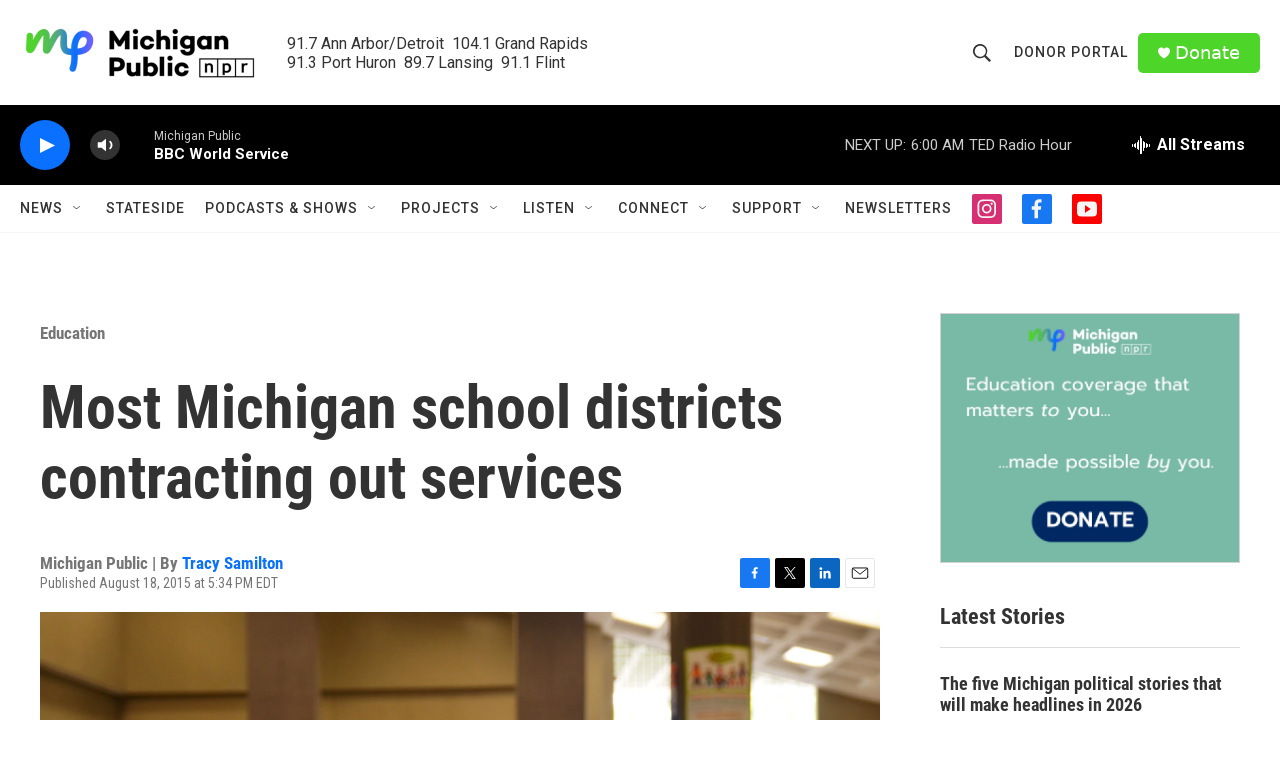

--- FILE ---
content_type: text/html; charset=utf-8
request_url: https://www.google.com/recaptcha/api2/aframe
body_size: 186
content:
<!DOCTYPE HTML><html><head><meta http-equiv="content-type" content="text/html; charset=UTF-8"></head><body><script nonce="NJMfjG8YZ-mLgmZPq79P8Q">/** Anti-fraud and anti-abuse applications only. See google.com/recaptcha */ try{var clients={'sodar':'https://pagead2.googlesyndication.com/pagead/sodar?'};window.addEventListener("message",function(a){try{if(a.source===window.parent){var b=JSON.parse(a.data);var c=clients[b['id']];if(c){var d=document.createElement('img');d.src=c+b['params']+'&rc='+(localStorage.getItem("rc::a")?sessionStorage.getItem("rc::b"):"");window.document.body.appendChild(d);sessionStorage.setItem("rc::e",parseInt(sessionStorage.getItem("rc::e")||0)+1);localStorage.setItem("rc::h",'1767427258697');}}}catch(b){}});window.parent.postMessage("_grecaptcha_ready", "*");}catch(b){}</script></body></html>